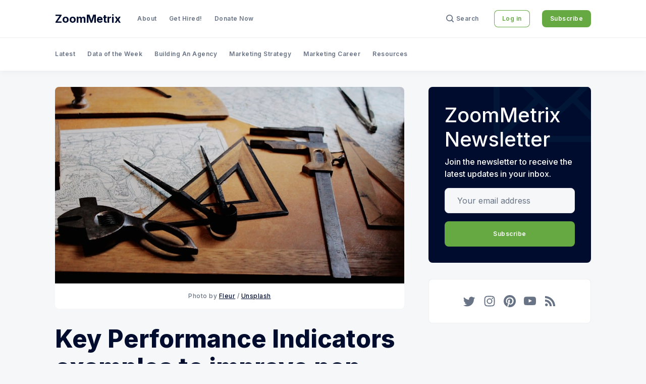

--- FILE ---
content_type: application/javascript; charset=utf-8
request_url: https://fundingchoicesmessages.google.com/f/AGSKWxUGNrG71y75ez0ofY0yIY_hmTnDIlPmtZZ8M9D1q0gAsFTdS1npkBeMOAlFFFbB5X3HSSmkLIzONFnEP-tcDfwu0bIJPAw5Htyrz7TVMgc2eLtETumjNc0kUIhIp5iCsoYl3sKtOvfeMmYM3LjzXJLvOkoTJeIDkvB_A2k8UP93uf8yEXXYOZsfFNSw/_-ad-24x24.:8080/ads//pop_ad./adiframeanchor./popunderWeb-
body_size: -1290
content:
window['260303d3-3188-4681-bd13-945aee5320d3'] = true;